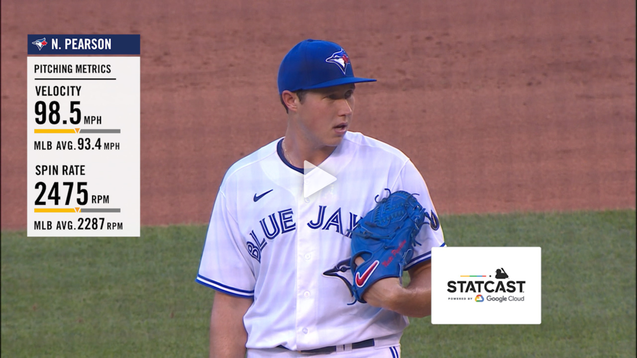

--- FILE ---
content_type: application/x-javascript;charset=utf-8
request_url: https://ans.mlb.com/id?d_visid_ver=2.1.0&d_fieldgroup=A&mcorgid=A65F776A5245B01B0A490D44%40AdobeOrg&mid=29134804034027786191961209765150818594&ts=1769910599941
body_size: -44
content:
{"mid":"29134804034027786191961209765150818594"}